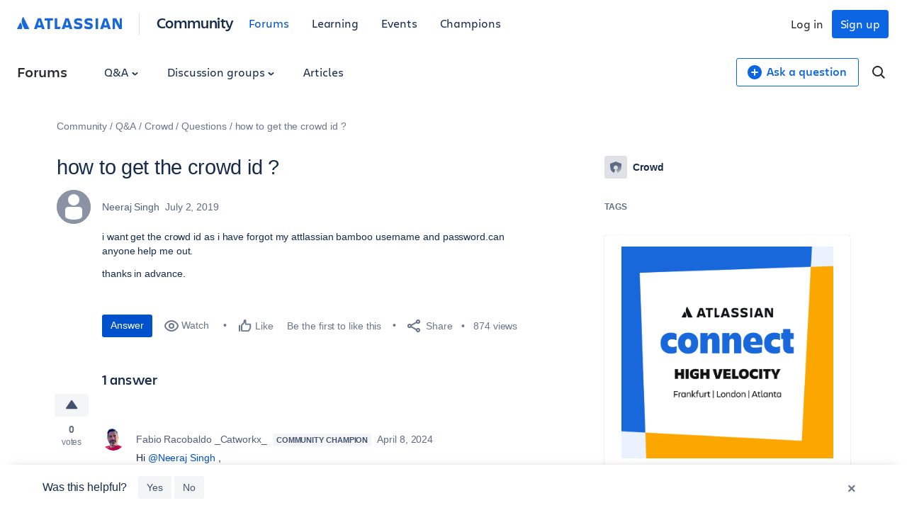

--- FILE ---
content_type: text/javascript;charset=UTF-8
request_url: https://community.atlassian.com/forums/scripts/A543C8B3C659475CEEB986F4056799FC/lia-scripts-body-min.js
body_size: 13769
content:

if(jQuery.isLithium!==true){jQuery=LITHIUM.jQuery;}
;(function($LITH){LITHIUM.InformationBox=function(params){var component=$LITH(params.componentSelector);var $doc=$LITH(document);if(params.faceLinkUrl){component.click(function(){window.location.href=params.faceLinkUrl;});}
if(params.closeLinkSelector){var closeLink=$LITH(params.closeLinkSelector);if(closeLink.exists()){closeLink.click(function(){component.remove();return false;});}}
if($doc.data('li-information-box-hide-init')===undefined){$doc.data('li-information-box-hide-init',true);$doc.on(params.updateFeedbackEvent,function(event){$LITH(params.feedbackSelector).hide();});}};})(LITHIUM.jQuery);
;(function($LITH){LITHIUM.AjaxFeedback=function(feedbackSelector,hideFeedbackEvent,persistSelector){if(LITHIUM.AjaxFeedback.init!==true){LITHIUM.AjaxFeedback.init=true;$LITH(document).on(hideFeedbackEvent,function(){$LITH(feedbackSelector).not(persistSelector).children().hide();});}}})(LITHIUM.jQuery);
;(function(window,document,$){var isInputSupported='placeholder'in document.createElement('input'),isTextareaSupported='placeholder'in document.createElement('textarea'),prototype=$.fn,valHooks=$.valHooks,hooks,placeholder;if(isInputSupported&&isTextareaSupported){placeholder=prototype.placeholder=function(){return this;};placeholder.input=placeholder.textarea=true;}else{placeholder=prototype.placeholder=function(){var $this=this;$this.filter((isInputSupported?'textarea':':input')+'[placeholder]').not('.placeholder').bind({'focus.placeholder':clearPlaceholder,'blur.placeholder':setPlaceholder}).data('placeholder-enabled',true).trigger('blur.placeholder');return $this;};placeholder.input=isInputSupported;placeholder.textarea=isTextareaSupported;hooks={'get':function(element){var $element=$(element);return $element.data('placeholder-enabled')&&$element.hasClass('placeholder')?'':element.value;},'set':function(element,value){var $element=$(element);if(!$element.data('placeholder-enabled')){return element.value=value;}
if(value==''){element.value=value;if(element!=document.activeElement){setPlaceholder.call(element);}}else if($element.hasClass('placeholder')){clearPlaceholder.call(element,true,value)||(element.value=value);}else{element.value=value;}
return $element;}};isInputSupported||(valHooks.input=hooks);isTextareaSupported||(valHooks.textarea=hooks);$(function(){$(document).delegate('form','submit.placeholder',function(){var $inputs=$('.placeholder',this).each(clearPlaceholder);setTimeout(function(){$inputs.each(setPlaceholder);},10);});});$(window).bind('beforeunload.placeholder',function(){$('.placeholder').each(function(){this.value='';});});}
function args(elem){var newAttrs={},rinlinejQuery=/^jQuery\d+$/;$.each(elem.attributes,function(i,attr){if(attr.specified&&!rinlinejQuery.test(attr.name)){newAttrs[attr.name]=attr.value;}});return newAttrs;}
function clearPlaceholder(event,value){var input=this,$input=$(input);if(input.value==$input.attr('placeholder')&&$input.hasClass('placeholder')){if($input.data('placeholder-password')){$input=$input.hide().next().show().attr('id',$input.removeAttr('id').data('placeholder-id'));if(event===true){return $input[0].value=value;}
$input.focus();}else{input.value='';$input.removeClass('placeholder');input==document.activeElement&&input.select();}}}
function setPlaceholder(){var $replacement,input=this,$input=$(input),$origInput=$input,id=this.id;if(input.value==''){if(input.type=='password'){if(!$input.data('placeholder-textinput')){try{$replacement=$input.clone().attr({'type':'text'});}catch(e){$replacement=$('<input>').attr($.extend(args(this),{'type':'text'}));}
$replacement.removeAttr('name').data({'placeholder-password':true,'placeholder-id':id}).bind('focus.placeholder',clearPlaceholder);$input.data({'placeholder-textinput':$replacement,'placeholder-id':id}).before($replacement);}
$input=$input.removeAttr('id').hide().prev().attr('id',id).show();}
$input.addClass('placeholder');$input[0].value=$input.attr('placeholder');}else{$input.removeClass('placeholder');}}}(this,document,jQuery));
;(function($){LITHIUM.Placeholder=function(){$("input, textarea").placeholder();};})(LITHIUM.jQuery);
;(function($){$.fn.extend({autocomplete:function(urlOrData,options){var isUrl=typeof urlOrData=="string";options=$.extend({},$.Autocompleter.defaults,{url:isUrl?urlOrData:null,data:isUrl?null:urlOrData,delay:isUrl?$.Autocompleter.defaults.delay:10},options);options.highlight=options.highlight||function(value){return value;};options.formatMatch=options.formatMatch||options.formatItem;return this.each(function(){new $.Autocompleter(this,options);});},autocompleteResult:function(handler){return this.bind("autocompleteResult",handler);},autocompleteReceiveData:function(handler){return this.bind("autocompleteReceiveData",handler);},autocompleteSearch:function(handler){return this.trigger("autocompleteSearch",[handler]);},autocompleteFlushCache:function(){return this.trigger("autocompleteFlushCache");},autcompleteSetOptions:function(options){return this.trigger("autcompleteSetOptions",[options]);},autocompleteRemove:function(){return this.trigger("autocompleteRemove");},autocompleteDisable:function(){return this.trigger("autocompleteDisable");},autocompleteEnable:function(){return this.trigger("autocompleteEnable");},autocompleteChange:function(){return this.trigger("autocompleteChange");},autocompleteClose:function(){return this.trigger("autocompleteClose");}});$.Autocompleter=function(input,options){var useWrapper=(typeof options.wrapperId!="undefined");var wrapper="";if(useWrapper){wrapper=$(input).parent().find('.'+options.wrapperContainerId);}
var KEY={UP:38,DOWN:40,DEL:46,TAB:9,RETURN:13,ESC:27,COMMA:188,PAGEUP:33,PAGEDOWN:34,BACKSPACE:8};var $input=$(input).attr("autocomplete","off").addClass(options.inputClass);var timeout;var previousValue="";var cache=$.Autocompleter.Cache(options);var hasFocus=0;var lastKeyPressCode;var config={mouseDownOnSelect:false,whichMouse:null};var select=$.Autocompleter.Select(options,input,selectCurrent,config);var enabled=!options.disabled;select.init();var blockSubmit;$.browser.opera&&$(input.form).bind("submit.autocomplete",function(){if(blockSubmit){blockSubmit=false;return false;}});$input.bind(($.browser.opera?"keypress":"keydown")+".autocomplete",function(event){hasFocus=1;lastKeyPressCode=event.keyCode;switch(event.keyCode){case KEY.UP:event.preventDefault();if(select.visible()){select.prev();}else{onChange(0,true);}
break;case KEY.DOWN:event.preventDefault();if(select.visible()){select.next();}else{onChange(0,true);}
break;case KEY.PAGEUP:event.preventDefault();if(select.visible()){select.pageUp();}else{onChange(0,true);}
break;case KEY.PAGEDOWN:event.preventDefault();if(select.visible()){select.pageDown();}else{onChange(0,true);}
break;case options.multiple&&$.trim(options.multipleSeparator)==","&&KEY.COMMA:case KEY.TAB:case KEY.RETURN:if(selectCurrent()){event.preventDefault();event.stopImmediatePropagation();blockSubmit=true;return false;}
break;case KEY.ESC:select.hide();if(useWrapper){wrapper.hide();}
break;default:clearTimeout(timeout);timeout=setTimeout(onChange,options.delay);break;}}).focus(function(event,internal){if(!options.triggerTextLength){hasFocus++;var fromInternal=internal?internal:false;if(select.useHeader()&&!fromInternal&&enabled===true){setTimeout(function(){if(hasFocus==1){if(useWrapper){wrapper.show();}
select.show();}},10);}}}).keyup(function(event,internal){if(options.triggerTextLength){var fromInternal=internal?internal:false;if(select.useHeader()&&!fromInternal&&enabled===true){setTimeout(function(){if($input.val().length>options.triggerTextLength){if(useWrapper){wrapper.show();}
select.show();}else{var textLength=$input.val().length;if(textLength==options.triggerTextLength){select.reset();if(useWrapper){wrapper.show();}
select.show();}else if(textLength>options.triggerTextLength){if(useWrapper){wrapper.show();}
select.show();}else{hideResults();}};},10);}}}).blur(function(){hasFocus=0;if(!config.mouseDownOnSelect){hideResults();}
if(config.whichMouse!==1){hideResults();}}).click(function(){if(hasFocus++>1&&!select.visible()){onChange(0,true);}}).bind("autocompleteSearch",function(){var fn=(arguments.length>1)?arguments[1]:null;function findValueCallback(q,data){var result;if(data&&data.length){for(var i=0;i<data.length;i++){if(data[i].result.toLowerCase()==q.toLowerCase()){result=data[i];break;}}}
if(typeof fn=="function"){fn(result)}else{$input.trigger("autocompleteResult",result&&[result.data,result.value])};}
$.each(trimWords($input.val()),function(i,value){request(value,findValueCallback,findValueCallback);});}).bind("autocompleteFlushCache",function(){cache.flush();select.reset();}).bind("autcompleteSetOptions",function(){$.extend(options,arguments[1]);if("data"in arguments[1])
cache.populate();}).bind("autocompleteRemove",function(){select.unbind();$input.unbind();$(input.form).unbind(".autocomplete");}).bind("autocompleteDisable",function(){enabled=false;}).bind("autocompleteEnable",function(){enabled=true;}).bind("autocompleteChange",function(){onChange(0,true);}).bind("autocompleteClose",function(){hideResultsNow(true);})
function selectCurrent(cursorAt){var selected=select.selected();if(!selected)
return false;var v=selected.result;previousValue=v;if(options.multiple){var words=trimWords($input.val());if(words.length>1){var seperator=options.multipleSeparator.length;var cursorAt=cursorAt||$(input).selection().start;var wordAt,progress=0;$.each(words,function(i,word){progress+=word.length+1;if(cursorAt<=progress){wordAt=i;return false;}
progress+=seperator;});words[wordAt]=v;v=words.join(options.multipleSeparator+" ");}
v+=options.multipleSeparator+" ";}
if(options.updateInputOnSelect!==false){$input.val(v);}
hideResultsNow();$input.trigger("autocompleteResult",[selected.data,selected.value]);return true;}
function onChange(crap,skipPrevCheck){if(lastKeyPressCode==KEY.DEL||enabled===false){select.hide();if(useWrapper){wrapper.hide();}
return;}
var currentValue=$input.val();if(!skipPrevCheck&&currentValue==previousValue)
return;var trimValue=$.trim(currentValue);var lastChar=currentValue.charAt(currentValue.length-1);if(lastChar!=" "){var modifyCurrentValue=$.trim(currentValue.replace(/[^\w\s]|_/g," ").replace(/\s+/g," "));var currentValueArr=modifyCurrentValue.split(" ");if(currentValueArr.length>1){var prefixString=currentValueArr[currentValueArr.length-1];if(prefixString.length<options.prefixTriggerTextLength){var charPos=currentValue.lastIndexOf(prefixString);currentValue=currentValue.substring(0,charPos);}}else{if(trimValue.length<options.prefixTriggerTextLength){currentValue=currentValue+" ";}}}
currentValue=currentValue.trimLeft();previousValue=currentValue;currentValue=lastWord(currentValue);if(currentValue.length>=options.minChars){startLoading();if(!options.matchCase){currentValue=currentValue.toLowerCase();}
request(currentValue,receiveData,hideResultsNow);}else{stopLoading();if(select.useHeader()){select.reset();}else{select.hide();if(useWrapper){wrapper.hide();}}}};function trimWords(value){if(!value)
return[""];if(!options.multiple)
return[$.trim(value)];return $.map(value.split(options.multipleSeparator),function(word){return $.trim(value).length?$.trim(word):null;});}
function lastWord(value){if(!options.multiple)
return value;var words=trimWords(value);if(words.length==1)
return words[0];var cursorAt=$(input).selection().start;if(cursorAt==value.length){words=trimWords(value)}else{words=trimWords(value.replace(value.substring(cursorAt),""));}
return words[words.length-1];}
function autoFill(q,sValue){if(options.autoFill&&(lastWord($input.val()).toLowerCase()==q.toLowerCase())&&lastKeyPressCode!=KEY.BACKSPACE){$input.val($input.val()+sValue.substring(lastWord(previousValue).length));$(input).selection(previousValue.length,previousValue.length+sValue.length);}};function hideResults(){clearTimeout(timeout);timeout=setTimeout(hideResultsNow,200);};function hideResultsNow(force){if($input.is(":focus")&&force!==true){clearTimeout(timeout);return;}
if($(document.activeElement).parents(".lia-autocomplete-container").hasClass("lia-autocomplete-container")){$(document.activeElement).blur(function(){hideResults();});return;}
var wasVisible=select.visible();select.hide();if(useWrapper){wrapper.hide();}
clearTimeout(timeout);stopLoading();if(options.mustMatch){$input.autocompleteSearch(function(result){if(!result){if(options.multiple){var words=trimWords($input.val()).slice(0,-1);$input.val(words.join(options.multipleSeparator)+(words.length?options.multipleSeparator:""));}
else{$input.val("");$input.trigger("autocompleteResult",null);}}});}};function receiveData(q,parsedDataAndXHR){var data=parsedDataAndXHR.parsedData;var jqXHR=parsedDataAndXHR.jqXHR;if(data&&data.length){select.display(data,q);stopLoading();autoFill(q,data[0].value);if(hasFocus){if(useWrapper){wrapper.show();}
select.show();}else{hideResultsNow();}}else if(options.emptyText!==false){select.emptyList();select.setEmptyText();}else{hideResultsNow();}
$input.trigger("autocompleteReceiveData",[data,jqXHR]);};function request(term,success,failure){if(!options.matchCase)
term=term.toLowerCase();var parsedDataAndXHR=cache.load(term);if(parsedDataAndXHR&&parsedDataAndXHR.parsedData&&parsedDataAndXHR.parsedData.length){success(term,parsedDataAndXHR);}else if((typeof options.url=="string")&&(options.url.length>0)){var extraParams={timestamp:+new Date()};$.each(options.extraParams,function(key,param){extraParams[key]=typeof param=="function"?param():param;});$.ajax({mode:"abort",port:"autocomplete"+input.name,dataType:options.dataType,url:options.url,data:$.extend({q:lastWord(term),limit:options.max},extraParams),beforeSend:function(data){$input.trigger("autocompleteSearchServer",data);},success:function(data,textStatus,jqXHR){var parsedData=options.parse&&options.parse(data)||parse(data);var parsedDataAndXHR={jqXHR:jqXHR,parsedData:parsedData}
cache.add(term,parsedDataAndXHR);success(term,parsedDataAndXHR);}});}else{select.emptyList();failure(term);}};function parse(data){var parsed=[];var rows=data.split("\n");for(var i=0;i<rows.length;i++){var row=$.trim(rows[i]);if(row){row=row.split("|");parsed[parsed.length]={data:row,value:row[0],result:options.formatResult&&options.formatResult(row,row[0])||row[0]};}}
return parsed;};function stopLoading(){$(input).removeClass(options.loadingClass);select.stopLoading();};function startLoading(){$(input).addClass(options.loadingClass);select.startLoading();}};$.Autocompleter.defaults={inputClass:"ac_input",resultsClass:"ac_results",hasResultsClass:"ac_has_results",emptyResultClass:"ac_empty_result",inputHasResultsClass:"ac_input__has_results",inputEmptyResultClass:"ac_input_empty_result",loadingClass:"ac_loading",activeClass:"ac_over",oddRowClass:"ac_odd",evenRowClass:"ac_event",headerClass:"ac_header",footerClass:"ac_footer",listWrapperClass:"ac_content",minChars:1,delay:400,matchCase:false,matchSubset:true,matchContains:false,cacheLength:10,max:1000,mustMatch:false,extraParams:{},selectFirst:true,formatItem:function(row){return row[0];},formatMatch:null,autoFill:false,width:0,multiple:false,multipleSeparator:", ",highlight:function(value,term){return value.replace(new RegExp("(?![^&;]+;)(?!<[^<>]*)("+term.replace(/([\^\$\(\)\[\]\{\}\*\.\+\?\|\\])/gi,"\\$1")+")(?![^<>]*>)(?![^&;]+;)","gi"),"<strong>$1</strong>");},scroll:true,scrollHeight:300,defaultText:false,loadingText:false,successText:false,emptyText:false,footerContent:false,updateInputOnSelect:true};$.Autocompleter.Cache=function(options){var data={};var length=0;function matchSubset(s,sub){if(!options.matchCase)
s=s.toLowerCase();var i=s.indexOf(sub);if(options.matchContains=="word"){i=s.toLowerCase().autocompleteSearch("\\b"+sub.toLowerCase());}
if(i==-1)return false;return i==0||options.matchContains;};function add(q,value){if(options.cacheLength>0){if(length>options.cacheLength){flush();}
if(!data[q]){length++;}
data[q]=value;}}
function populate(){if(!options.data)return false;var stMatchSets={},nullData=0;if(!options.url)options.cacheLength=1;stMatchSets[""]=[];for(var i=0,ol=options.data.length;i<ol;i++){var rawValue=options.data[i];rawValue=(typeof rawValue=="string")?[rawValue]:rawValue;var value=options.formatMatch(rawValue,i+1,options.data.length);if(value===false)
continue;var firstChar=value.charAt(0).toLowerCase();if(!stMatchSets[firstChar])
stMatchSets[firstChar]=[];var row={value:value,data:rawValue,result:options.formatResult&&options.formatResult(rawValue)||value};stMatchSets[firstChar].push(row);if(nullData++<options.max){stMatchSets[""].push(row);}};$.each(stMatchSets,function(i,value){options.cacheLength++;add(i,value);});}
setTimeout(populate,25);function flush(){data={};length=0;}
return{flush:flush,add:add,populate:populate,load:function(q){if(!options.cacheLength||!length)
return null;if(!options.url&&options.matchContains){var csub=[];for(var k in data){if(k.length>0){var c=data[k];$.each(c,function(i,x){if(matchSubset(x.value,q)){csub.push(x);}});}}
return csub;}else
if(data[q]){return data[q];}else
if(options.matchSubset){for(var i=q.length-1;i>=options.minChars;i--){var c=data[q.substr(0,i)];if(c){var csub=[];$.each(c,function(i,x){if(matchSubset(x.value,q)){csub[csub.length]=x;}});return csub;}}}
return null;}};};$.Autocompleter.Select=function(options,input,select,config){var listItems,active=-1,data,term="",needsInit=true,element,header,footer,list,currentCursorAt;var useWrapper=(typeof options.wrapperId!="undefined");var wrapper="";if(useWrapper){wrapper=$(input).parent().find('.'+options.wrapperContainerId);}
function init(){if(!needsInit)
return;element=$("<div/>").hide();if(useWrapper){$('#'+options.wrapperId).addClass(options.resultsClass).css("position","absolute")
element.insertAfter($('#'+options.wrapperId));}else{element.insertAfter(input).addClass(options.resultsClass).css("position","absolute");}
if(useHeader()){header=$("<div/>").addClass(options.headerClass).html(options.defaultText).appendTo(element);}
list=$("<ul/>").appendTo(element).mouseover(function(event){if(target(event).nodeName&&target(event).nodeName.toUpperCase()=='LI'){active=$("li",list).removeClass(options.activeClass).index(target(event));$(target(event)).addClass(options.activeClass);}}).click(function(event){if($(target(event)).hasClass('lia-autocomplete-no-event-item')){$(input).trigger("focus",true);return true;}
$(target(event)).addClass(options.activeClass);select(currentCursorAt);$(input).trigger("focus",true);$(input).val($(input).val());return false;}).mousedown(function(e){if($(target(event)).hasClass('lia-autocomplete-no-event-item')){return true;}
currentCursorAt=$(input).selection().start;config.mouseDownOnSelect=true;config.whichMouse=e.which;}).mouseup(function(){if($(target(event)).hasClass('lia-autocomplete-no-event-item')){return true;}
config.mouseDownOnSelect=false;});if(options.footerContent!==false){footer=$("<div/>").addClass(options.footerClass).appendTo(element);$.each(options.footerContent,function(i,footerContent){footer.append(footerContent.content)
eval(footerContent.scripts);});}
if(options.width>0)
element.css("width",options.width);needsInit=false;$(list).wrap($("<div>").addClass(options.listWrapperClass));}
function target(event){var element=event.target;while(element&&element.tagName!="LI")
element=element.parentNode;if(!element)
return[];return element;}
function moveSelect(step){listItems.slice(active,active+1).removeClass(options.activeClass);movePosition(step);var activeItem=listItems.slice(active,active+1).addClass(options.activeClass);if(options.scroll){var offset=0;listItems.slice(0,active).each(function(){offset+=this.offsetHeight;});if((offset+activeItem[0].offsetHeight+activeItem[0].offsetHeight-list.scrollTop())>list[0].clientHeight){list.scrollTop(offset+activeItem[0].offsetHeight+activeItem[0].offsetHeight-list.innerHeight());}else if(offset-activeItem[0].offsetHeight<list.scrollTop()){list.scrollTop(offset-activeItem[0].offsetHeight);}}};function movePosition(step){active+=step;if(active<0){active=listItems.size()-1;}else if(active>=listItems.size()){active=0;}}
function limitNumberOfItems(available){return options.max&&options.max<available?options.max:available;}
function fillList(){list.empty();var max=limitNumberOfItems(data.length);for(var i=0;i<max;i++){if(!data[i])
continue;var formatted=options.formatItem(data[i].data,i+1,max,data[i].value,term);if(formatted===false)
continue;var li=$("<li/>").html(options.highlight(formatted,term)).addClass(i%2==0?options.evenRowClass:options.oddRowClass).addClass(data[i].value.cssClass).appendTo(list)[0];$.data(li,"ac_data",data[i]);}
listItems=list.children(":not(li.lia-autocomplete-no-event-item)");active=-1;if(options.selectFirst){listItems.slice(0,1).addClass(options.activeClass);active=0;}
if($.fn.bgiframe)
list.bgiframe();}
function useHeader(){return options.defaultText!==false||options.loadingText!==false;}
return{init:function(){init();},display:function(d,q){data=d;term=q;options.fillList?options.fillList(data):fillList();},next:function(){moveSelect(1);},prev:function(){moveSelect(-1);},pageUp:function(){if(active!=0&&active-8<0){moveSelect(-active);}else{moveSelect(-8);}},pageDown:function(){if(active!=listItems.size()-1&&active+8>listItems.size()){moveSelect(listItems.size()-1-active);}else{moveSelect(8);}},hide:function(){element&&element.hide();if(useWrapper){wrapper.hide();}
listItems&&listItems.removeClass(options.activeClass);active=-1;element.removeClass(options.hasResultsClass);element.removeClass(options.emptyResultClass);$(input).removeClass(options.inputHasResultsClass);$(input).removeClass(options.inputEmptyResultClass);},visible:function(){var hasHeaderAndItems=true;if(useHeader()){hasHeaderAndItems=(typeof listItems!="undefined");}
return element&&element.is(":visible")&&hasHeaderAndItems;},current:function(){return this.visible()&&(listItems.filter("."+options.activeClass)[0]||options.selectFirst&&listItems[0]);},show:function(){var offset=(element.offsetParent().size()==0)?$(input).offset():$(input).position();if(useWrapper){wrapper.show();}
element.css({width:typeof options.width=="string"||options.width>0?options.width:$(input).outerWidth(),top:offset.top+input.offsetHeight,left:offset.left}).show();if($(input).val().length>0){if(list.find("li").size()>0){element.addClass(options.hasResultsClass);element.removeClass(options.emptyResultClass);$(input).addClass(options.inputHasResultsClass);$(input).removeClass(options.inputEmptyResultClass);}else{element.removeClass(options.hasResultsClass);element.addClass(options.emptyResultClass);$(input).removeClass(options.inputHasResultsClass);$(input).addClass(options.inputEmptyResultClass);listItems=list.find("li");}}
if(options.scroll){list.css({maxHeight:options.scrollHeight,overflow:'auto'});if($.browser.msie&&typeof document.body.style.maxHeight==="undefined"){var listHeight=0;listItems.each(function(){listHeight+=this.offsetHeight;});var scrollbarsVisible=listHeight>options.scrollHeight;list.css('height',scrollbarsVisible?options.scrollHeight:listHeight);if(!scrollbarsVisible){listItems.width(list.width()-parseInt(listItems.css("padding-left"))-parseInt(listItems.css("padding-right")));}}}},selected:function(){var selected=listItems&&listItems.filter("."+options.activeClass).removeClass(options.activeClass);return selected&&selected.length&&$.data(selected[0],"ac_data");},emptyList:function(){element.removeClass(options.hasResultsClass);element.addClass(options.emptyResultClass);$(input).removeClass(options.inputHasResultsClass);$(input).addClass(options.inputEmptyResultClass);list&&list.empty();listItems=list.find("li");},unbind:function(){element&&element.remove();},useHeader:function(){return useHeader();},startLoading:function(){if(options.loadingText!==false){header.html(options.loadingText);}},stopLoading:function(){if(listItems){if(options.successText!==false&&listItems.length>0){header.html(options.successText);}else if(options.defualtText!==false&&listItems.length==0){header.html(options.defualtText);}}},setEmptyText:function(){header.html(options.emptyText);},reset:function(){if(list){list.empty();}
element.removeClass(options.hasResultsClass);element.removeClass(options.emptyResultClass);$(input).removeClass(options.inputHasResultsClass);$(input).removeClass(options.inputEmptyResultClass);header.html(options.defaultText);}};};$.fn.selection=function(start,end){if(start!==undefined){return this.each(function(){if(this.createTextRange){var selRange=this.createTextRange();if(end===undefined||start==end){selRange.move("character",start);selRange.select();}else{selRange.collapse(true);selRange.moveStart("character",start);selRange.moveEnd("character",end);selRange.select();}}else if(this.setSelectionRange){this.setSelectionRange(start,end);}else if(this.selectionStart){this.selectionStart=start;this.selectionEnd=end;}});}
var field=this[0];if(field.selectionStart!==undefined){return{start:field.selectionStart,end:field.selectionEnd}}else if(field.createTextRange){var range=document.selection.createRange(),orig=field.value,teststring="<->",textLength=range.text.length;range.text=teststring;var caretAt=field.value.indexOf(teststring);field.value=orig;this.selection(caretAt,caretAt+textLength);return{start:caretAt,end:caretAt+textLength}}};})(jQuery);
;(function($){LITHIUM.AutoComplete=function(params){$.extend($.Autocompleter.defaults,{inputClass:"lia-autocomplete-input",resultsClass:params.options.defaultText?"lia-autocomplete-container":"lia-autocomplete",hasResultsClass:"lia-autocomplete-has-results",emptyResultClass:"lia-autocomplete-empty-result",inputHasResultsClass:"lia-autocomplete-input-has-results",inputEmptyResultClass:"lia-autocomplete-input-empty-result",loadingClass:"lia-autocomplete-input-loading",activeClass:"selected",oddRowClass:"lia-autocomplete-list-odd-row",evenRowClass:"lia-autocomplete-list-even-row",headerClass:"lia-autocomplete-header",footerClass:"lia-autocomplete-footer",listWrapperClass:"lia-autocomplete-content",scroll:true,selectFirst:false,highlight:false,matchSubset:false});$.extend(params.options,{parse:function(data){return $.type(data)==='string'?$.evalJSON(data):data;}})
var inputField=$(params.inputSelector);if(!inputField.attr("id")){inputField.attr("id","lia-autocomplete-"+Math.random().toString(36).substr(2,9));}
var listboxId=inputField.attr("id")+"-listbox";inputField.attr("aria-autocomplete","both");inputField.attr("role","combobox");inputField.attr("aria-haspopup","listbox");inputField.attr("aria-expanded","false");inputField.attr("aria-controls",listboxId);inputField.attr("aria-owns",listboxId);inputField.autocomplete(params.url,params.options);var lastInputValue=inputField.val();inputField.on("input.autocomplete",function(){var currentValue=$(this).val();if(lastInputValue.length===0&&currentValue.length>0){var self=this;var cursorPos=this.selectionStart;setTimeout(function(){if(document.activeElement===self){self.blur();setTimeout(function(){self.focus();if(self.setSelectionRange&&cursorPos!==null){self.setSelectionRange(cursorPos,cursorPos);}},10);}},10);}
lastInputValue=currentValue;});function updateAriaExpanded(){var resultsClass=params.options.resultsClass||$.Autocompleter.defaults.resultsClass;var $results=inputField.next("."+resultsClass);if($results.length===0){$results=inputField.siblings("."+resultsClass);}
if($results.length>0){var isVisible=$results.is(":visible")&&$results.css("display")!=="none";inputField.attr("aria-expanded",isVisible?"true":"false");if(!isVisible){inputField.removeAttr("aria-activedescendant");}}}
var resultsClass=params.options.resultsClass||$.Autocompleter.defaults.resultsClass;var observer=new MutationObserver(function(mutations){mutations.forEach(function(mutation){if(mutation.type==='attributes'&&(mutation.attributeName==='style'||mutation.attributeName==='class')){updateAriaExpanded();}});});setTimeout(function(){var $results=inputField.next("."+resultsClass);if($results.length===0){$results=inputField.siblings("."+resultsClass);}
if($results.length>0){observer.observe($results[0],{attributes:true,attributeFilter:['style','class']});}},100);inputField.on("focus.autocomplete",function(){setTimeout(updateAriaExpanded,100);});function renderResults(items){var resultsClass=params.options.resultsClass||$.Autocompleter.defaults.resultsClass;var $results=inputField.next("."+resultsClass);if($results.length===0){$results=inputField.siblings("."+resultsClass);}
if($results.length===0){inputField.attr("aria-expanded","false");inputField.removeAttr("aria-activedescendant");return;}
$results.find("li").each(function(){$(this).removeAttr("role");$(this).removeAttr("id");$(this).removeAttr("aria-selected");$(this).removeAttr("aria-hidden");});var $ul=$results.find("ul").first();if($ul.length>0){$ul.attr("role","listbox");$ul.attr("id",listboxId);}else{$results.attr("role","listbox");$results.attr("id",listboxId);}
var isVisible=$results.is(":visible")&&$results.css("display")!=="none";inputField.attr("aria-expanded",isVisible?"true":"false");if(!isVisible){inputField.removeAttr("aria-activedescendant");return;}
var optionIndex=0;$results.find("li").each(function(){if($(this).hasClass("lia-autocomplete-no-event-item")){$(this).attr("aria-hidden","true");$(this).removeAttr("role");return;}
var optionId=listboxId+"-option-"+optionIndex;$(this).attr("role","option");$(this).attr("id",optionId);$(this).attr("aria-selected","false");optionIndex++;});inputField.attr("aria-activedescendant","");}
function updateSelection(){var resultsClass=params.options.resultsClass||$.Autocompleter.defaults.resultsClass;var activeClass=$.Autocompleter.defaults.activeClass;var $results=inputField.next("."+resultsClass);if($results.length===0){$results=inputField.siblings("."+resultsClass);}
var hasActiveItem=false;$results.find("li[role='option']").each(function(){var isActive=$(this).hasClass(activeClass);$(this).attr("aria-selected",isActive?"true":"false");if(isActive){inputField.attr("aria-activedescendant",$(this).attr("id"));hasActiveItem=true;}});if(!hasActiveItem){inputField.removeAttr("aria-activedescendant");}}
inputField.on("keyup.autocomplete",function(event){if(event.which===38||event.which===40){setTimeout(function(){updateSelection();if(params.options.autocompleteInstructionsSelector){var activeClass=$.Autocompleter.defaults.activeClass;var resultsClass=params.options.resultsClass||$.Autocompleter.defaults.resultsClass;var $results=inputField.next("."+resultsClass);if($results.length===0){$results=inputField.siblings("."+resultsClass);}
var $activeOption=$results.find("."+activeClass+"[role='option']");if($activeOption.length>0){var optionText=$activeOption.text().trim();$instructionTextElement.text(optionText);}}},50);}});var $instructionTextElement=$(params.options.autocompleteInstructionsSelector);$instructionTextElement.attr("aria-live","polite");$instructionTextElement.attr("aria-atomic","true");inputField.bind(($.browser.opera?"keypress":"keydown")+".autocomplete",function(event){$(inputField).next().css("visibility","visible");if(event.which==13){$(this).trigger("autocompleteResultEnter",event);}
if(params.options.autocompleteInstructionsSelector&&(event.which==40||event.which==38)){$(params.options.autocompleteInstructionsSelector).text($("."+$.Autocompleter.defaults.activeClass).text().trim());}
if(event.keyCode==27){$(inputField).next().css("visibility","hidden");inputField.attr("aria-expanded","false");inputField.removeAttr("aria-activedescendant");}});inputField.on("blur.autocomplete",function(){setTimeout(function(){var resultsClass=params.options.resultsClass||$.Autocompleter.defaults.resultsClass;var $results=inputField.next("."+resultsClass);if($results.length===0){$results=inputField.siblings("."+resultsClass);}
if($results.length>0&&!$results.is(":visible")){inputField.attr("aria-expanded","false");inputField.removeAttr("aria-activedescendant");}},200);});inputField.autocompleteReceiveData(function(data){if(inputField.val().length>=params.options.triggerTextLength){var text=params.options.autosuggestionUnavailableInstructionText;if(data.memo&&data.memo[0]&&data.memo[0].length>0){var resultCount=(data.memo[0].length).toString();text=resultCount.concat(" ",params.options.autosuggestionAvailableInstructionText);}
$instructionTextElement.text(text);}
setTimeout(function(){renderResults(data.memo&&data.memo[0]?data.memo[0]:[]);var currentValue=inputField.val();inputField[0].blur();setTimeout(function(){inputField[0].focus();inputField.val(currentValue);if(inputField[0].setSelectionRange){var len=currentValue.length;inputField[0].setSelectionRange(len,len);}},10);},50);});inputField.autcompleteSetOptions({extraParams:params.context});if(params.redirectToItemLink===true){inputField.bind("autocompleteResult",function(event,row,data){window.open(data.url,'_blank');});}
$(document.body).on('LITHIUM:autocomplete:close',function(){inputField.autocompleteClose();});$(window).resize(function(){var autoCompleteHasResultsClass=$.Autocompleter.defaults.hasResultsClass;var $autoCompleteResultsElement=$("."+autoCompleteHasResultsClass);if($autoCompleteResultsElement&&$autoCompleteResultsElement.length>0){$autoCompleteResultsElement.removeClass(autoCompleteHasResultsClass);}});}})(LITHIUM.jQuery);
;(function($){LITHIUM.Link=function(params){var $doc=$(document);function handler(event){var $link=$(this);var token=$link.data('lia-action-token');if($link.data('lia-ajax')!==true&&token!==undefined){if(event.isPropagationStopped()===false&&event.isImmediatePropagationStopped()===false&&event.isDefaultPrevented()===false){event.stop();var $form=$('<form>',{method:'POST',action:$link.attr('href'),enctype:'multipart/form-data'});var $ticket=$('<input>',{type:'hidden',name:'lia-action-token',value:token});$form.append($ticket);$(document.body).append($form);$form.submit();$doc.trigger('click');}}}
if($doc.data('lia-link-action-handler')===undefined){$doc.data('lia-link-action-handler',true);$doc.on('click.link-action',params.linkSelector,handler);$.fn.on=$.wrap($.fn.on,function(proceed){var ret=proceed.apply(this,$.makeArray(arguments).slice(1));if(this.is(document)){$doc.off('click.link-action',params.linkSelector,handler);proceed.call(this,'click.link-action',params.linkSelector,handler);}
return ret;});}}})(LITHIUM.jQuery);

(function($){$.tools=$.tools||{version:'1.2.6'};$.tools.tooltip={conf:{effect:'toggle',fadeOutSpeed:"fast",predelay:0,delay:30,opacity:1,tip:0,fadeIE:false,position:['top','center'],offset:[0,0],relative:false,cancelDefault:true,events:{def:"mouseenter,mouseleave",input:"focus,blur",widget:"focus mouseenter,blur mouseleave",tooltip:"mouseenter,mouseleave"},layout:'<div/>',tipClass:'tooltip'},addEffect:function(name,loadFn,hideFn){effects[name]=[loadFn,hideFn];}};var effects={toggle:[function(done){var conf=this.getConf(),tip=this.getTip(),o=conf.opacity;if(o<1){tip.css({opacity:o});}
tip.show();done.call();},function(done){this.getTip().hide();done.call();}],fade:[function(done){var conf=this.getConf();if(!$.browser.msie||conf.fadeIE){this.getTip().fadeTo(conf.fadeInSpeed,conf.opacity,done);}
else{this.getTip().show();done();}},function(done){var conf=this.getConf();if(!$.browser.msie||conf.fadeIE){this.getTip().fadeOut(conf.fadeOutSpeed,done);}
else{this.getTip().hide();done();}}]};function getPosition(trigger,tip,conf){var top=conf.relative?trigger.position().top:trigger.offset().top,left=conf.relative?trigger.position().left:trigger.offset().left,pos=conf.position[0];top-=tip.outerHeight()-conf.offset[0];left+=trigger.outerWidth()+conf.offset[1];if(/iPad/i.test(navigator.userAgent)){top-=$(window).scrollTop();}
var height=tip.outerHeight()+trigger.outerHeight();if(pos=='center'){top+=height/2;}
if(pos=='bottom'){top+=height;}
pos=conf.position[1];var width=tip.outerWidth()+trigger.outerWidth();if(pos=='center'){left-=width/2;}
if(pos=='left'){left-=width;}
return{top:top,left:left};}
function Tooltip(trigger,conf){var self=this,fire=trigger.add(self),tip,timer=0,pretimer=0,title=trigger.attr("title"),tipAttr=trigger.attr("data-tooltip"),effect=effects[conf.effect],shown,isInput=trigger.is(":input"),isWidget=isInput&&trigger.is(":checkbox, :radio, select, :button, :submit"),type=trigger.attr("type"),evt=conf.events[type]||conf.events[isInput?(isWidget?'widget':'input'):'def'];if(!effect){throw"Nonexistent effect \""+conf.effect+"\"";}
evt=evt.split(/,\s*/);if(evt.length!=2){throw"Tooltip: bad events configuration for "+type;}
trigger.bind(evt[0],function(e){clearTimeout(timer);if(conf.predelay){pretimer=setTimeout(function(){self.show(e);},conf.predelay);}else{self.show(e);}}).bind(evt[1],function(e){clearTimeout(pretimer);if(conf.delay){timer=setTimeout(function(){self.hide(e);},conf.delay);}else{self.hide(e);}});if(title&&conf.cancelDefault){trigger.removeAttr("title");trigger.data("title",title);}
$.extend(self,{show:function(e){if(!tip){if(tipAttr){tip=$(tipAttr);}else if(conf.tip){tip=$(conf.tip).eq(0);}else if(title){tip=$(conf.layout).addClass(conf.tipClass).appendTo(document.body).hide().append(title);}else{tip=trigger.next();if(!tip.length){tip=trigger.parent().next();}}
if(!tip.length){throw"Cannot find tooltip for "+trigger;}}
if(self.isShown()){return self;}
tip.stop(true,true);var pos=getPosition(trigger,tip,conf);if(conf.tip){tip.html(trigger.data("title"));}
e=$.Event();e.type="onBeforeShow";fire.trigger(e,[pos]);if(e.isDefaultPrevented()){return self;}
pos=getPosition(trigger,tip,conf);tip.css({position:'absolute',top:pos.top,left:pos.left});shown=true;effect[0].call(self,function(){e.type="onShow";shown='full';fire.trigger(e);});var event=conf.events.tooltip.split(/,\s*/);if(!tip.data("__set")){tip.unbind(event[0]).bind(event[0],function(){clearTimeout(timer);clearTimeout(pretimer);});if(event[1]&&!trigger.is("input:not(:checkbox, :radio), textarea")){tip.unbind(event[1]).bind(event[1],function(e){if(e.relatedTarget!=trigger[0]){trigger.trigger(evt[1].split(" ")[0]);}});}
if(!conf.tip)tip.data("__set",true);}
return self;},hide:function(e){if(!tip||!self.isShown()){return self;}
e=$.Event();e.type="onBeforeHide";fire.trigger(e);if(e.isDefaultPrevented()){return;}
shown=false;effects[conf.effect][1].call(self,function(){e.type="onHide";fire.trigger(e);});return self;},isShown:function(fully){return fully?shown=='full':shown;},getConf:function(){return conf;},getTip:function(){return tip;},getTrigger:function(){return trigger;}});$.each("onHide,onBeforeShow,onShow,onBeforeHide".split(","),function(i,name){if($.isFunction(conf[name])){$(self).bind(name,conf[name]);}
self[name]=function(fn){if(fn){$(self).bind(name,fn);}
return self;};});}
$.fn.tooltip=function(conf){var api=this.data("tooltip");if(api){return api;}
conf=$.extend(true,{},$.tools.tooltip.conf,conf);if(typeof conf.position=='string'){conf.position=conf.position.split(/,?\s/);}
this.each(function(){api=new Tooltip($(this),conf);$(this).data("tooltip",api);});return conf.api?api:this;};})(jQuery);
;(function($){LITHIUM.Tooltip=function(params){var $tooltip=$(params.tooltipElementSelector);var tooltipId=$tooltip.attr('id');var $trigger=$(params.triggerSelector);var $arrow=$tooltip.find('.lia-tooltip-arrow');var interval;function isTriggerVisible(){return $trigger.is(':visible')&&($(params.triggerSelector+":hover").length>0||$trigger.is(document.activeElement));}
function hideTooltip(tip){if(tip&&tip.hasOwnProperty('hide')){tip.hide();}
$tooltip.hide();}
$trigger.tooltip({predelay:params.predelay,delay:params.delay,position:params.position,relative:false,tip:params.tooltipElementSelector,events:params.events,onBeforeShow:function(event,position){$trigger.attr({'aria-describedby':tooltipId,'aria-controls':tooltipId});if(position.left<10){$tooltip.css('width',$trigger.offset().left);$tooltip.addClass('lia-overflow-width');}
if(LITHIUM.Tooltip.currentTip){LITHIUM.Tooltip.currentTip.hide();}
LITHIUM.Tooltip.currentTip=$trigger.data('tooltip');},onShow:function(event){var tip=$trigger.data('tooltip');var $target=$(event.target);if($tooltip.offset().left<10){$tooltip.addClass('lia-overflow lia-overflow-left');}
if($tooltip.offset().right<10){$tooltip.addClass('lia-overflow lia-overflow-right');}
if($arrow.length){$arrow.css({'left':($target.offset().left-$tooltip.offset().left)+5,'right':'auto'});}
if(params.hideOnLeave){if(!isTriggerVisible()){hideTooltip(tip);}else{interval=setInterval(function(){if(!isTriggerVisible()){hideTooltip(tip);clearInterval(interval);}},100);}}},onHide:function(event){$tooltip.css('width','');$tooltip.removeClass('lia-overflow lia-overflow-left lia-overflow-right lia-overflow-width');LITHIUM.Tooltip.currentTip=false;clearInterval(interval);}});if($trigger.get(0)!==null&&$trigger.get(0)!==undefined&&$trigger.get(0).nodeName.toLowerCase()==="a"){if(params.enableOnClickForTrigger===false){$trigger.click(function(event){return false;});}}
$tooltip.hide();if(LITHIUM.Loader.isLoaded()===true){$tooltip.appendTo(params.bodySelector);}else{LITHIUM.Loader.onLoad(function(){$tooltip.appendTo(params.bodySelector);});}};})(LITHIUM.jQuery);
;(function($){LITHIUM.HelpIcon=function(params){var imageElement=$(params.selectors.helpIconSelector);if(imageElement!==undefined){imageElement.removeAttr('role');imageElement.attr('aria-hidden','true');}};})(LITHIUM.jQuery);
;(function($LITH){LITHIUM.SearchAutoCompleteToggle=function(params){var container=$LITH(params.containerSelector);var inputs=container.find(params.autoCompleteSelector);container.bind(params.enableAutocompleteSuccessEvent,function(){container.find(params.enableAutoCompleteSelector).hide();container.find(params.disableAutoCompleteSelector).show();inputs.autocompleteEnable();inputs.not(":hidden").focus();});container.bind(params.disableAutocompleteSuccessEvent,function(){container.find(params.disableAutoCompleteSelector).hide();container.find(params.enableAutoCompleteSelector).show();inputs.autocompleteDisable();});}})(LITHIUM.jQuery);
;(function($LITH){LITHIUM.SearchForm=function(params){var form=$LITH(params.formSelector);var selectElements=form.find(params.selectSelector);var buttonElements=form.find(params.buttonSelector);var activeInput=form.find(params.inputSelector);var clearSearchButton;if(params.useClearSearchButton){clearSearchButton=form.find(params.clearSearchButtonSelector);var clearSearchText=function(){activeInput.val("");activeInput.focus();if(params.useAutoComplete===true){activeInput.autocompleteFlushCache();activeInput.autocompleteChange();}
clearSearchButton.addClass("lia-js-hidden");};clearSearchButton.click(clearSearchText);clearSearchButton.keydown(function(event){var keycode=(event.keyCode?event.keyCode:event.which);if(keycode=='13'||keycode=='32'){clearSearchText();}
event.preventDefault();event.stopPropagation();});form.find(".search-input").on("input",function(){if(activeInput.val()==""){clearSearchButton.addClass("lia-js-hidden");}else{clearSearchButton.removeClass("lia-js-hidden");}});}
var isSearching=false;var isFormSubmit=false;var liaBodyElement=$LITH('.lia-body');if(liaBodyElement.data("selectedSearchFilterType")!==undefined&&liaBodyElement.data("selectedSearchFilterType").length>0){$LITH(":"+liaBodyElement.data("selectedSearchFilterType")).filter(function(){return this.value===liaBodyElement.data("selectedSearchFilterValue");}).focus();}
var updateAutoCompleteContext=function(context){if(params.useAutoComplete===true){activeInput.autcompleteSetOptions({extraParams:{searchContext:context}});}};selectElements.change(function(){var currentOptionValue=selectElements.val();if(params.nodesModel.hasOwnProperty(currentOptionValue)){var selectedItem=params.nodesModel[currentOptionValue];buttonElements.attr("title",selectedItem.title);activeInput.hide();var previousInput=activeInput;activeInput=form.find(selectedItem.inputSelector).val(previousInput.val()).show();updateAutoCompleteContext(currentOptionValue);activeInput.autocompleteFlushCache();activeInput.autocompleteChange();};});if(params.useAutoComplete===true){updateAutoCompleteContext(selectElements.val());form.bind("autocompleteResult",function(event,row,data){window.location=data.url;});form.bind("autocompleteSearchServer",function(){isSearching=true;});form.bind('autocompleteReceiveData',function(event,data,jqXHR){isSearching=false;var asSearchActionId=jqXHR.getResponseHeader(params.asSearchActionIdHeaderKey);if(asSearchActionId!==null){form.find(params.asSearchActionIdSelector).val(asSearchActionId);}
if(isFormSubmit===true){buttonElements.click();}});form.submit(function(event){activeInput.trigger("autocompleteDisable");if(isSearching===true){event.stop();isFormSubmit=true;}
isSearching=true;});}
form.find('.lia-search-toggle').click(function(){$LITH('.lia-body').addClass('lia-phone-search-open');$LITH(this).closest('.lia-component-common-widget-search-form').find('.search-input:visible').each(function(){this.focus();});});form.find('.lia-cancel-search').click(function(){$LITH('.lia-body').removeClass('lia-phone-search-open');});};})(LITHIUM.jQuery);
;(function($){LITHIUM.MessageBodyDisplay=function(containerSelector,truncatedBodySelector,viewMoreLinkSelector,fullBodySelector){$(viewMoreLinkSelector).click(function(event){event.stopPropagation();event.preventDefault();$(containerSelector).find(truncatedBodySelector).hide();$(containerSelector).find(fullBodySelector).show();return false;});if(LITHIUM.MessageBodyDisplay.init!==true){var allImages=document.querySelectorAll(".lia-media-image");const ACTIVE_ELEMENT="activeElement";if(allImages!==null){allImages.forEach(img=>img.addEventListener("keydown",function(event){if(event.keyCode===13){event.preventDefault();var imgAttribute="[li-image-display-id=\""+img.getAttribute("li-image-display-id")+"\"]";localStorage.setItem(ACTIVE_ELEMENT,imgAttribute);var selectedImg=document.querySelector(imgAttribute);if(selectedImg!==null){selectedImg.click();}}}));}
document.addEventListener("keydown",function(event){var prevActiveElement=localStorage.getItem(ACTIVE_ELEMENT);if(prevActiveElement!==null&&event.keyCode===27){document.querySelector(prevActiveElement).focus();localStorage.clear();}});LITHIUM.MessageBodyDisplay.init=true;}};LITHIUM.MessageBodyDisplay.TruncateWithMessageLink=function(messageLinkSelector,truncationSpacerSelector){$(truncationSpacerSelector).width($(messageLinkSelector).outerWidth(true)).hide();};LITHIUM.MessageBodyDisplay.ExternalVideoBanner=function(liaQuiltSelector){function setCookie(cname,cvalue,exdays){const d=new Date();d.setTime(d.getTime()+(exdays*24*60*60*1000));let expires="expires="+d.toUTCString();document.cookie=cname+"="+cvalue+";"+expires+";path=/";}
$(liaQuiltSelector).click(function(event){if(event.target.tagName==='BUTTON'&&event.target.id==="externalVideoConsentButton"){setCookie("LithiumUserExternalVideoConsent",1,180);location.reload();}});};LITHIUM.MessageBodyDisplay.ProductMentionsHover=function(params){var element=params.selectors.element;var hoverLinkMap={};var productMentionsMarkup=$(params.selectors.productMentionsHoverLinksContainer).find('> div').each(function(idx,elm){hoverLinkMap[$(elm).attr('data-product')]=$(elm);});$(element).find('a.lia-product-mention').each(function(idx,elm){var replacementMarkup=hoverLinkMap[$(elm).attr('data-product')];if(replacementMarkup){$(elm).replaceWith($(replacementMarkup).contents());}});$(params.selectors.productMentionsHoverLinksContainer).remove();};})(LITHIUM.jQuery);
;(function($LITH){LITHIUM.ResizeImages=function(maxWidth,elementCssSelector,maxWidthCssClass){function resize(img){var inDom=$LITH.contains(document,img);var $img=$LITH(img);if(!inDom){var dataLookup=$LITH(img).attr('data-lia-image-resize-id');if(dataLookup!==undefined){img=$LITH('[data-lia-image-resize-id="'+dataLookup+'"]')[0];inDom=img?true:false;}}
if(inDom&&img.naturalWidth>maxWidth&&(img.clientWidth>maxWidth||img.width>maxWidth)){var width=maxWidth;var height=img.clientHeight*(maxWidth/img.clientWidth);$img.width(width).height(height).addClass(maxWidthCssClass);$img.closest('.lia-inline-image-display-wrapper').css('max-width',width);}
$img.data('lia-image-resize-done',true);}
function queueForResize(img){var doubleCheckInterval;var retryCount=0;var $img=$LITH(img);if(LITHIUM.ResizeImages.waitForTinyMce){waitingImgs.push(img)}else{safeOnLoad(img,function(){resize(img);if(window.navigator.userAgent.indexOf('Trident/7.0')>0){setTimeout(function(){resize(img);},200);}});doubleCheckInterval=setInterval(function(){retryCount++;if($img.data('lia-image-resize-done')===true||retryCount===100){clearInterval(doubleCheckInterval);}else if(img.complete){resize(img);clearInterval(doubleCheckInterval);}},200);}}
function safeOnLoad(img,cb){if(img.complete||img.readyState===4){cb();}else{var dummyImg=document.createElement('img');dummyImg.onload=cb;dummyImg.src=img.getAttribute('src');}}
var count=0;var waitingImgs=[];if(!LITHIUM.ResizeImages.hasOwnProperty('waitForTinyMce')){LITHIUM.ResizeImages.waitForTinyMce=window.tinymce!==undefined;}
if(LITHIUM.ResizeImages.waitForTinyMce){$LITH(document.body).on('LITHIUM:editorLoaded',function(){LITHIUM.ResizeImages.waitForTinyMce=false;$LITH.each(waitingImgs,function(i,img){queueForResize(img);});});}
$LITH(elementCssSelector).each(function(i,img){var $img=$LITH(img);if($img.attr("data-deferredsrc")===undefined){queueForResize(img);}else{$img.attr('data-lia-image-resize-id',count++);$img.on('LITHIUM:DeferredImages:complete',function(event){queueForResize(img);});}});}})(LITHIUM.jQuery);
;(function($LITH){LITHIUM.QandAMessageView=function(commentLinkSelector,commentSeeMoreSelector,commentToggleSelector,commentEditorSelector,ajaxSuccessEvent){var commentLink=$LITH(commentLinkSelector);var commentSeeMore=$LITH(commentSeeMoreSelector);var commentToggle=$LITH(commentToggleSelector);var commentEditor=$LITH(commentEditorSelector);var hasComments=false;commentLink.click(function(event){event.stop();if(!hasComments){if(commentSeeMore.length){commentSeeMore.click();commentSeeMore.hide();commentSeeMore.bind(ajaxSuccessEvent,function(event){if(commentEditor.is(":hidden")){commentEditor.show();}});}else if(commentEditor.is(":hidden")){commentEditor.show();}
hasComments=true;}
commentToggle.toggle();});}})(LITHIUM.jQuery);
;(function($){LITHIUM.PartialRenderProxy=function(params){document.addEventListener(params.listenerEvent,function(event){$(document).trigger(params.relayEvent,{calls:JSON.stringify(event.detail.calls),success:event.detail.success});});document.addEventListener(params.limuirsComponentRenderedEvent,function(){LITHIUM.Loader.onJsAttached(function(){if(LITHIUM.AngularSupport.isAngularEnabled()){LITHIUM.AngularSupport.compile();}
if(LITHIUM.renderImages){LITHIUM.renderImages();}});});}})(LITHIUM.jQuery);
